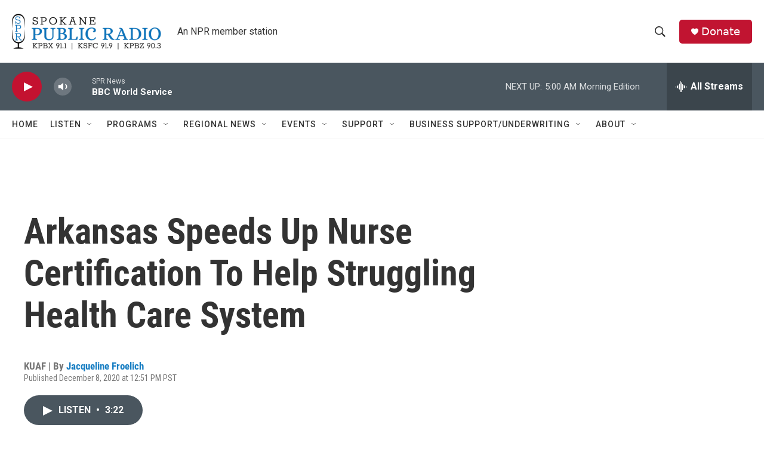

--- FILE ---
content_type: text/html; charset=utf-8
request_url: https://www.google.com/recaptcha/api2/aframe
body_size: 267
content:
<!DOCTYPE HTML><html><head><meta http-equiv="content-type" content="text/html; charset=UTF-8"></head><body><script nonce="C2mVu_9hGr12AX_moGYh4Q">/** Anti-fraud and anti-abuse applications only. See google.com/recaptcha */ try{var clients={'sodar':'https://pagead2.googlesyndication.com/pagead/sodar?'};window.addEventListener("message",function(a){try{if(a.source===window.parent){var b=JSON.parse(a.data);var c=clients[b['id']];if(c){var d=document.createElement('img');d.src=c+b['params']+'&rc='+(localStorage.getItem("rc::a")?sessionStorage.getItem("rc::b"):"");window.document.body.appendChild(d);sessionStorage.setItem("rc::e",parseInt(sessionStorage.getItem("rc::e")||0)+1);localStorage.setItem("rc::h",'1763462489546');}}}catch(b){}});window.parent.postMessage("_grecaptcha_ready", "*");}catch(b){}</script></body></html>